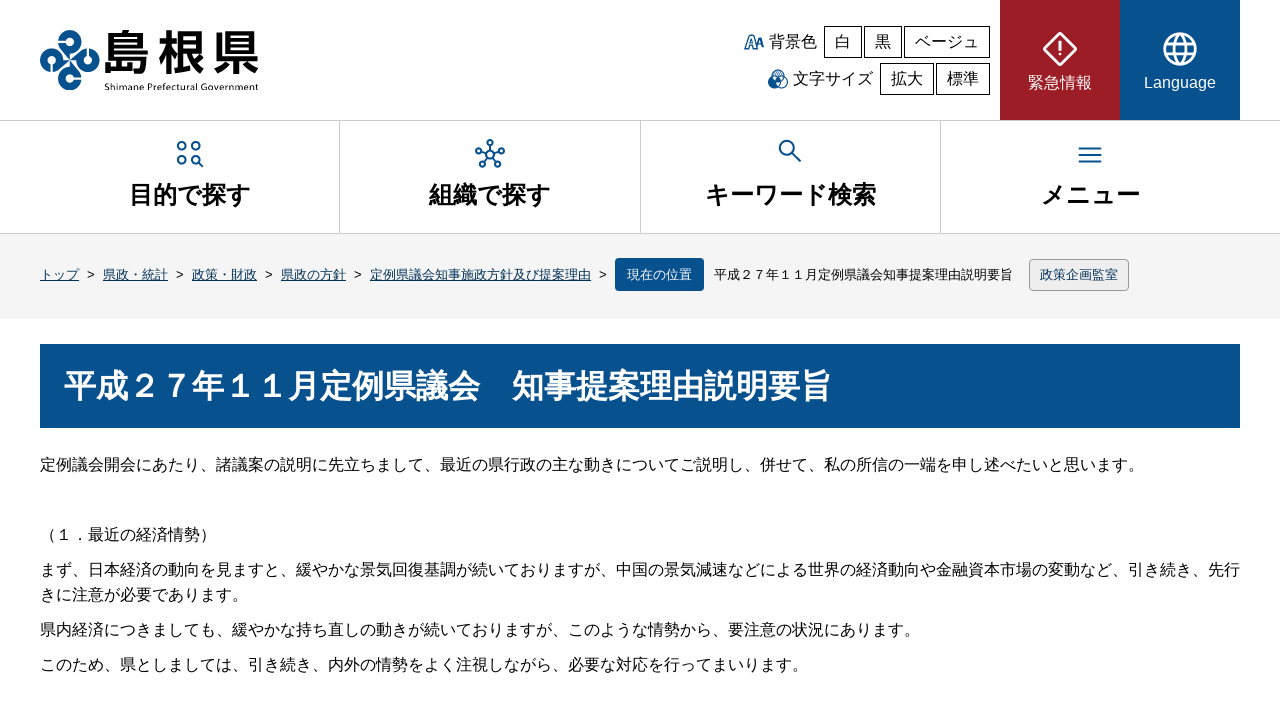

--- FILE ---
content_type: text/html; charset=UTF-8
request_url: https://www1.pref.shimane.lg.jp/admin/seisaku/housin/sesakuhousin/27nen11gatsu.html
body_size: 39068
content:
<!DOCTYPE html><html lang="ja" dir="ltr"><head>
<meta charset="UTF-8">
<meta name="Keywords" content="島根県, 自治体, 行政">
<meta name="description" content="島根県">
<meta name="viewport" content="width=device-width, initial-scale=1.0, minimum-scale=1.0, maximum-scale=2.0, user-scalable=yes">
<title>島根県：平成２７年１１月定例県議会知事提案理由説明要旨（トップ / 県政・統計 / 政策・財政 / 県政の方針 / 定例県議会知事施政方針及び提案理由）</title>
<link rel="icon" href="/images/clarity/shimane-logo.ico" sizes="32x32">
<link rel="icon" href="/images/clarity/shimane-logo.svg" type="image/svg+xml">
<link rel="apple-touch-icon" href="/images/clarity/apple-touch-icon.png">
<link rel="manifest" href="/site.webmanifest">
<link rel="stylesheet" href="/stylesheets/clarity/pc/normalize.css">
<link rel="stylesheet" href="/stylesheets/clarity/pc/style.css" media="all">
<link rel="stylesheet" href="/stylesheets/clarity/pc/style-custom.css" media="all">
<link rel="alternate stylesheet" href="/stylesheets/clarity/pc/black.css" title="black" media="all">
<link rel="alternate stylesheet" href="/stylesheets/clarity/pc/beige.css" title="beige" media="all">
<link rel="stylesheet" href="/stylesheets/clarity/pc/sub.css" media="all">
<link rel="stylesheet" href="/stylesheets/clarity/pc/sub-custom.css" media="all">
<link rel="stylesheet" href="/stylesheets/clarity/shared/chatbot.css" media="all">
<link rel="alternate stylesheet" href="/stylesheets/clarity/pc/sub-black.css" title="black" media="all">
<link rel="alternate stylesheet" href="/stylesheets/clarity/pc/sub-beige.css" title="beige" media="all">

</head>

<body id="top">
  <noscript>
    <p>このサイトではJavaScriptを使用したコンテンツ・機能を提供しています。JavaScriptを有効にするとご利用いただけます。</p>
  </noscript>
  <div id="wrapper">
    <header>
  <div class="header-content-wrapper">
    <div id="skip">
      <p class="skiplink" id="skiplink"><a href="#honbun">本文へ移動</a></p>
    </div>
    <div class="header-content">
      <h1 class="header-logo"><a href="/"><img src="/images/clarity/shimane-header-logo.svg" width="220" height="60" alt="島根県"></a></h1>
      <div class="util">
        <div class="bk-color">
          <p>背景色</p>
          <ul>
            <li><button class="color" aria-label="白背景" aria-pressed="true" onclick="setActiveStyleSheet('style'); return false;">白</button></li>
            <li><button class="color" aria-label="黒背景" aria-pressed="false" onclick="setActiveStyleSheet('black'); return false;">黒</button></li>
            <li><button class="color" aria-label="ベージュ背景" aria-pressed="false" onclick="setActiveStyleSheet('beige'); return false;">ベージュ</button></li>
          </ul>
        </div>
        <div class="char-size">
          <p>文字サイズ</p>
          <ul>
            <li><button id="fontBig" aria-label="文字サイズを拡大" aria-pressed="false">拡大</button></li>
            <li><button id="fontDefault" class="activeOn" aria-label="文字サイズを標準に戻す" aria-pressed="true">標準</button></li>
          </ul>
        </div>
      </div>
      <nav class="hmenu" aria-label="ヘッダーメニュー">
        <ul class="hnavi__lists js-megaMenu">
          <li class="hatt__list_eg">
            <a href="/emergency/"><span><svg xmlns="http://www.w3.org/2000/svg" height="40px" viewBox="0 -960 960 960" width="40px"><path d="M480-73.67q-12.67 0-24.81-4.95-12.14-4.96-22.19-14.05L92.67-433q-9.09-10.05-14.05-22.19-4.95-12.14-4.95-24.81 0-12.67 4.95-25.23 4.96-12.56 14.05-21.77L433-867.33q10.05-9.92 22.19-14.46 12.14-4.54 24.81-4.54 12.67 0 25.23 4.54T527-867.33L867.33-527q9.92 9.21 14.46 21.77 4.54 12.56 4.54 25.23t-4.54 24.81q-4.54 12.14-14.46 22.19L527-92.67q-9.21 9.09-21.77 14.05-12.56 4.95-25.23 4.95Zm0-66.66L819.67-480 480-819.67 140.33-480 480-140.33ZM446.67-440h66.66v-240h-66.66v240ZM480-326.67q13.67 0 23.5-9.83t9.83-23.5q0-13.67-9.83-23.5t-23.5-9.83q-13.67 0-23.5 9.83t-9.83 23.5q0 13.67 9.83 23.5t23.5 9.83ZM480-480Z"></path></svg><span>緊急情報</span></span></a>
          </li>
          <li class="hnavi__list_lg js-megaMenu">
            <button type="button" aria-controls="lg" aria-expanded="false" class="pdmenu"><span><svg xmlns="http://www.w3.org/2000/svg" height="40px" viewBox="0 -960 960 960" width="40px"><path d="M480-80q-83.33 0-156.33-31.5-73-31.5-127.17-85.67-54.17-54.16-85.33-127.5Q80-398 80-481.33 80-565 111.17-637.5q31.16-72.5 85.33-126.67 54.17-54.16 127.17-85Q396.67-880 480-880q83.67 0 156.5 30.83 72.83 30.84 127 85Q817.67-710 848.83-637.5 880-565 880-481.33q0 83.33-31.17 156.66-31.16 73.34-85.33 127.5-54.17 54.17-127 85.67T480-80Zm0-66q32-36 54-80t36-101.33H390.67Q404-272.67 426-227.67T480-146Zm-91.33-13.33q-22.67-36.34-39.17-77.5Q333-278 322-327.33H182.67q35 64 82.83 103.33t123.17 64.67ZM572-160q66.67-21.33 119.5-64.33t85.83-103H638.67Q627-278.67 610.83-237.5 594.67-196.33 572-160ZM158-394h151.33q-3-24.67-3.83-45.5-.83-20.83-.83-41.83 0-23.67 1.16-43.17Q307-544 310-566.67H158q-6.33 22.67-8.83 41.84-2.5 19.16-2.5 43.5 0 24.33 2.5 44.5 2.5 20.16 8.83 42.83Zm219.33 0h206q3.67-27.33 4.84-46.83 1.16-19.5 1.16-40.5 0-20.34-1.16-39.17-1.17-18.83-4.84-46.17h-206q-3.66 27.34-4.83 46.17-1.17 18.83-1.17 39.17 0 21 1.17 40.5t4.83 46.83ZM650-394h152q6.33-22.67 8.83-42.83 2.5-20.17 2.5-44.5 0-24.34-2.5-43.5-2.5-19.17-8.83-41.84H650.67q3 30 4.16 48.84Q656-499 656-481.33q0 21.66-1.5 41.16-1.5 19.5-4.5 46.17Zm-12-239.33h139.33Q745.67-696 692.83-739q-52.83-43-121.5-61.67Q594-765 610.17-724.5 626.33-684 638-633.33Zm-247.33 0h180q-11.34-50-35-96-23.67-46-55.67-83.34-30 30-51 72.34-21 42.33-38.33 107Zm-208 0h140Q333-682 348.83-722.17 364.67-762.33 388-800q-68.67 18.67-120.5 61t-84.83 105.67Z"></path></svg><span>Language</span></span></button>
            <nav id="lg" class="megaMenu pdmenulist" aria-label="Languageのサブメニュー">
              <div class="hnavi-box">
                <ul>
  <li><a href="#" onclick="selectLanguage('en')" title="英語に翻訳する(外部サイト)">English</a></li>
  <li><a href="#" onclick="selectLanguage('zh')" title="中国語・簡体字に翻訳する(外部サイト)">中文（简体字）</a></li>
  <li><a href="#" onclick="selectLanguage('zhb')" title="中国語・繁体字に翻訳する(外部サイト)">中文（繁體字）</a></li>
  <li><a href="#" onclick="selectLanguage('ko')" title="韓国語に翻訳する(外部サイト)">한글</a></li>
  <li><a href="#" onclick="selectLanguage('pt')" title="ポルトガル語に翻訳する(外部サイト)">Português</a></li>
  <li><a href="#" onclick="selectLanguage('vi')" title="ベトナム語に翻訳する(外部サイト)">Tiếng Việt</a></li>
  <li><a href="#" onclick="selectLanguage('tl')" title="タガログ語に翻訳する(外部サイト)">Tagalog</a></li>
  <li><a href="#" onclick="selectLanguage('id')" title="インドネシア語に翻訳する(外部サイト)">Bahasa Indonesia</a></li>
  <li><a href="#" onclick="selectLanguage('ne')" title="ネパール語に翻訳する(外部サイト)">नेपाली भाषा</a></li>
  <li><a href="#" onclick="selectLanguage('my')" title="ビルマ語に翻訳する(外部サイト)">မြန်မာဘာသာစကား</a></li>
</ul>
<p><a href="https://www.sic-info.org/support/consultation/go-en_shimane/">多言語相談Go-enしまね（ワンストップ型相談窓口・しまね国際センター）【外部サイト】</a></p>
              </div>
            </nav>
          </li>
        </ul>
      </nav><!-- end hmenu -->
    </div><!-- end header-content -->
  </div><!-- end header-content-wrapper -->
  <nav class="gnavi__wrap" aria-label="グローバルメニュー">
    <ul class="gnavi__lists">
      <li class="gnavi__list js-megaMenu">
        <button type="button" aria-controls="purpose" aria-expanded="false" class="pdmenu"><span><svg xmlns="http://www.w3.org/2000/svg" height="30px" viewBox="0 -960 960 960" width="30px"><path d="m868.67-44.67-121-120q-18 12.34-39.37 18.5Q686.93-140 664-140q-64.07 0-109.7-45.63-45.63-45.63-45.63-109.7 0-64.35 45.63-110.18 45.63-45.82 109.7-45.82 64.35 0 110.18 45.82Q820-359.68 820-295.33q0 23-6.67 44.16Q806.67-230 795-212L915.33-91.33l-46.66 46.66Zm-654-94.66q-64.08 0-109.71-45.63-45.63-45.63-45.63-109.71 0-65.33 45.63-111 45.63-45.66 109.71-45.66 65.33 0 111 45.66 45.66 45.67 45.66 111 0 64.08-45.66 109.71-45.67 45.63-111 45.63Zm0-66.67q37.66 0 63.83-26.05 26.17-26.04 26.17-62.62 0-37.66-26.17-63.83t-63.83-26.17q-36.58 0-62.62 26.17Q126-332.33 126-294.67q0 36.58 26.05 62.62Q178.09-206 214.67-206Zm448.66 0q37.67 0 63.84-26.05 26.16-26.04 26.16-62.62 0-37.66-26.16-63.83-26.17-26.17-63.84-26.17-36.57 0-62.62 26.17-26.04 26.17-26.04 63.83 0 36.58 26.04 62.62Q626.76-206 663.33-206ZM214.67-588q-64.08 0-109.71-45.63-45.63-45.63-45.63-109.7 0-65.34 45.63-111Q150.59-900 214.67-900q65.33 0 111 45.67 45.66 45.66 45.66 111 0 64.07-45.66 109.7Q280-588 214.67-588Zm448.66 0q-64.07 0-109.7-45.63Q508-679.26 508-743.33q0-65.34 45.63-111Q599.26-900 663.33-900q65.34 0 111 45.67 45.67 45.66 45.67 111 0 64.07-45.67 109.7-45.66 45.63-111 45.63Zm-448.66-66.67q37.66 0 63.83-26.04 26.17-26.05 26.17-62.62 0-37.67-26.17-63.84-26.17-26.16-63.83-26.16-36.58 0-62.62 26.16Q126-781 126-743.33q0 36.57 26.05 62.62 26.04 26.04 62.62 26.04Zm448.66 0q37.67 0 63.84-26.04 26.16-26.05 26.16-62.62 0-37.67-26.16-63.84-26.17-26.16-63.84-26.16-36.57 0-62.62 26.16-26.04 26.17-26.04 63.84 0 36.57 26.04 62.62 26.05 26.04 62.62 26.04Zm-448 359.34Zm0-448.67ZM664-744Z"></path></svg><span>目的で探す</span></span></button>
        <nav id="purpose" class="megaMenu pdmenulist" aria-label="目的で探すのサブメニュー">
          <ul>
  <li><a href="/bousai_info/">防災・安全</a></li>
  <li><a href="/tourism/">観光</a></li>
  <li><a href="/education/">子育て・教育</a></li>
  <li><a href="/medical/">医療・福祉</a></li>
  <li><a href="/life/">くらし</a></li>
  <li><a href="/industry/">しごと・産業</a></li>
  <li><a href="/infra/">環境・県土づくり</a></li>
  <li><a href="/admin/">県政・統計</a></li>
</ul>

        </nav>
      </li>
      <li class="gnavi__list js-megaMenu">
        <a href="/section.html" class="pdmenu">
          <span><svg xmlns="http://www.w3.org/2000/svg" height="30px" viewBox="0 -960 960 960" width="30px"><path d="M236-40q-48.33 0-82.17-33.83Q120-107.67 120-156t33.83-82.17Q187.67-272 236-272q14 0 25 2.67 11 2.66 22 7.66L358.67-356q-22-25.67-32.34-58.33-10.33-32.67-5-67l-107.66-36.34q-15.67 25-40.67 39.34Q148-464 116-464q-48.33 0-82.17-33.83Q0-531.67 0-580t33.83-82.17Q67.67-696 116-696t82.17 33.83Q232-628.33 232-580v5.33l108.33 37.34q18.67-33.34 46.84-53Q415.33-610 450-617v-115q-39-11-62.5-42.83Q364-806.67 364-844q0-48.33 33.83-82.17Q431.67-960 480-960t82.17 33.83Q596-892.33 596-844q0 37.33-24 69.17Q548-743 510-732v115q34.67 7 63.17 26.67 28.5 19.66 47.16 53L728-574.67V-580q0-48.33 33.83-82.17Q795.67-696 844-696t82.17 33.83Q960-628.33 960-580t-33.83 82.17Q892.33-464 844-464q-32 0-57.5-14.33-25.5-14.34-40.17-39.34l-107.66 36.34Q644-447 634-414.5T601.33-356L677-262q11-5 22-7.5t24.71-2.5q48.96 0 82.62 33.83Q840-204.33 840-156t-33.83 82.17Q772.33-40 724-40t-82.17-33.83Q608-107.67 608-156q0-20 5.83-36.83 5.84-16.84 16.17-31.84L554.33-319q-35.08 19-74.87 19-39.79 0-74.79-19L330-224q10.33 15 16.17 31.5Q352-176 352-156q0 48.33-33.83 82.17Q284.33-40 236-40ZM116.02-530.67q20.98 0 35.15-14.19 14.16-14.19 14.16-35.16 0-20.98-14.19-35.15-14.19-14.16-35.16-14.16-20.98 0-35.15 14.19-14.16 14.19-14.16 35.16 0 20.98 14.19 35.15 14.19 14.16 35.16 14.16Zm120 424q20.98 0 35.15-14.19 14.16-14.19 14.16-35.16 0-20.98-14.19-35.15-14.19-14.16-35.16-14.16-20.98 0-35.15 14.19-14.16 14.19-14.16 35.16 0 20.98 14.19 35.15 14.19 14.16 35.16 14.16Zm244-688q20.98 0 35.15-14.19 14.16-14.19 14.16-35.16 0-20.98-14.19-35.15-14.19-14.16-35.16-14.16-20.98 0-35.15 14.19-14.16 14.19-14.16 35.16 0 20.98 14.19 35.15 14.19 14.16 35.16 14.16Zm.31 428q39 0 66-27.33t27-66.33q0-39-27.06-66-27.07-27-66.27-27-38.67 0-66 27.06-27.33 27.07-27.33 66.27 0 38.67 27.33 66t66.33 27.33Zm243.69 260q20.98 0 35.15-14.19 14.16-14.19 14.16-35.16 0-20.98-14.19-35.15-14.19-14.16-35.16-14.16-20.98 0-35.15 14.19-14.16 14.19-14.16 35.16 0 20.98 14.19 35.15 14.19 14.16 35.16 14.16Zm120-424q20.98 0 35.15-14.19 14.16-14.19 14.16-35.16 0-20.98-14.19-35.15-14.19-14.16-35.16-14.16-20.98 0-35.15 14.19-14.16 14.19-14.16 35.16 0 20.98 14.19 35.15 14.19 14.16 35.16 14.16ZM480-844ZM116-580Zm364 120Zm364-120ZM236-156Zm488 0Z"></path></svg><span>組織で探す</span></span>
        </a>
      </li>
      <li class="gnavi__keyword js-megaMenu">
        <button type="button" aria-controls="keyword" aria-expanded="false" class="pdmenu"><span><svg xmlns="http://www.w3.org/2000/svg" height="30px" viewBox="0 -960 960 960" width="30px"><path d="M792-120.67 532.67-380q-30 25.33-69.64 39.67Q423.39-326 378.67-326q-108.44 0-183.56-75.17Q120-476.33 120-583.33t75.17-182.17q75.16-75.17 182.5-75.17 107.33 0 182.16 75.17 74.84 75.17 74.84 182.27 0 43.23-14 82.9-14 39.66-40.67 73l260 258.66-48 48Zm-414-272q79.17 0 134.58-55.83Q568-504.33 568-583.33q0-79-55.42-134.84Q457.17-774 378-774q-79.72 0-135.53 55.83-55.8 55.84-55.8 134.84t55.8 134.83q55.81 55.83 135.53 55.83Z"></path></svg><span>キーワード検索</span></span></button>
        <div id="keyword" class="megaMenu pdmenulist" aria-labelledby="keyword-label">
          <h2 id="keyword-label">キーワードを入力して検索</h2>
          <div class="keyword-box">
            <div id="top_search_keyword">
              <form action="/search.html" class="example" role="search" id="cse-search-box" name="cse-search-box">
                <label for="keyword-seach">キーワード検索</label>
                <input type="text" id="keyword-seach" placeholder="検索.." name="q">
                <button type="submit" aria-label="検索">検索</button>
              </form>
                <script src="https://www.google.com/coop/cse/brand?form=cse-search-box"></script>
            </div>
          </div>
        </div>
      </li>
      <li class="gnavi__list js-megaMenu">
        <button type="button" aria-controls="menu" aria-expanded="false" class="pdmenu"><span><svg xmlns="http://www.w3.org/2000/svg" height="30px" viewBox="0 -960 960 960" width="30px"><path d="M120-240v-66.67h720V-240H120Zm0-206.67v-66.66h720v66.66H120Zm0-206.66V-720h720v66.67H120Z"></path></svg><span>メニュー</span></span></button>
        <nav id="menu" class="megaMenu pdmenulist" aria-label="メニューのサブメニュー">
          <ul>
  <li><a href="/sitemap.html">サイトマップ</a></li>
  <li><a href="/phone_top.html">県機関の電話番号一覧</a></li>
  <li><a href="/sodan.html">相談窓口を探す</a></li>
</ul>

        </nav>
      </li>
    </ul>
  </nav><!-- end nav -->
</header><!-- end header -->

    <div id="crumbs">
  <ul>
      <li><a href="/">トップ</a></li>
      <li>&nbsp;&gt;&nbsp;</li>
      <li><a href="/admin/">県政・統計</a></li>
      <li>&nbsp;&gt;&nbsp;</li>
      <li><a href="/admin/seisaku/">政策・財政</a></li>
      <li>&nbsp;&gt;&nbsp;</li>
      <li><a href="/admin/seisaku/housin/">県政の方針</a></li>
      <li>&nbsp;&gt;&nbsp;</li>
      <li><a href="/admin/seisaku/housin/sesakuhousin/">定例県議会知事施政方針及び提案理由</a></li>
      <li>&nbsp;&gt;&nbsp;</li>
      <li><span>現在の位置</span>平成２７年１１月定例県議会知事提案理由説明要旨</li>
      <li class="section">
        <span>
        <a href="/seisaku/">政策企画監室</a>
        </span>
      </li>
  </ul>
</div>

    <div id="honbun" class="container sub">
      <main>
          <!-- begin_content -->
<div id="page-content">
    <div class="susanoo-editable-field">
<h1>平成２７年１１月定例県議<span style="letter-spacing:1em">会</span>知事提案理由説明要旨</h1>
<div>
<p>定例議会開会にあたり、諸議案の説明に先立ちまして、最近の県行政の主な動きについてご説明し、併せて、私の所信の一端を申し述べたいと思います。</p>
<p>&nbsp;</p>
<p>（１．最近の経済情勢）</p>
<p>まず、日本経済の動向を見ますと、緩やかな景気回復基調が続いておりますが、中国の景気減速などによる世界の経済動向や金融資本市場の変動など、引き続き、先行きに注意が必要であります。</p>
<p>県内経済につきましても、緩やかな持ち直しの動きが続いておりますが、このような情勢から、要注意の状況にあります。</p>
<p>
<span>このため、県としましては、引き続き、内外の情勢をよく注視しながら、必要な対応を行ってまいります。</span>
</p>
<p>&nbsp;</p>
</div>
<div>
<p>（２．地方創生に向けた「総合戦略」）</p>
<p>次に、島根の地方創生を目指す「総合戦略」につきましては、県議会、市町村、経済界や地域活動をされている方々などのご意見をお聞きしながら作成作業を進め、先月、決定したところであります。</p>
<p>2040年までに合計特殊出生率2.07の実現と社会移動の均衡を目指し、県民の総力を結集して、「子育てしやすく活力ある地方の先進県しまね」の実現に向け、全力で取り組んでまいります。</p>
<p>&nbsp;</p>
<p>また、県政運営上の指針となる「島根総合発展計画」につきましては、第２次実施計画が今年度末に終了するため、来年度から４年間の第３次実施計画を今年度内に策定することとしており、「総合戦略」に盛り込んだ新しい取組みなども踏まえて、今後、作成作業を進めてまいります。</p>
<p>
<span>来月下旬に総合開発審議会で議論を始めていただくこととしております。</span>
</p>
<p>　</p>
</div>
<div></div>
<div>
<p>（３．産業振興）</p>
<p>次に、産業振興について申し上げます。</p>
<p style="margin-left:40px">&nbsp;</p>
<p>(1)まず、観光につきましては、今年は、９月下旬のシルバーウィークが６年ぶりに５連休となったこともあり、昨年を大幅に上回る観光客に島根にお出でいただいております。</p>
<p>特に、国宝に指定された松江城では、９月の入場者数は、前年比、６割増となっております。</p>
<p>&nbsp;</p>
<p>(2)国際観光につきましては、韓国からの団体ツアーの増加などにより、今年上期の外国人宿泊客数は前年に比べ６割以上増加しております。</p>
<p>下期におきましても、香港から米子空港へのチャーター便が運航されるなど、外国人観光客の増加が見込まれますので、引き続き、誘客を強化してまいります。</p>
<p>また、官民が一体となって観光地と地域資源の一体的なブランド開発を推進する「山陰版ＤＭＯ（観光地づくり組織）」を来年４月に設立するべく、鳥取県と協議を行っております。</p>
<p>&nbsp;</p>
<p>(3)石見地域では、今年上期の観光入込客数は、前年比、ほぼ横ばいとなっております。</p>
<p>今後、冬の対策として、スキーと温泉、地元の食材を活かしたご当地鍋などをＰＲし、誘客を進めてまいります。</p>
<p style="margin-left:17.2pt">&nbsp;</p>
</div>
<div>
<p>(4)隠岐地域につきましては、隠岐世界ジオパーク活用推進検討会議の提言を踏まえ、観光振興などの隠岐全体の構想を策定する作業を行っております。</p>
<p>このほど、世界ジオパークの活動がユネスコの正式な事業となり、世界的な認知度の向上も期待されるところであり、隠岐の４町村などと一緒になって、効果的な施策の実現に取り組んでまいります。</p>
<p>&nbsp;</p>
<p>(5)ＩＴ産業の振興につきましては、「しまねソフト研究開発センター」が先月、オープンしました。</p>
<p>近年、世界的に様々な産業分野でインターネットなどを介するデータの高度利用が急拡大していることから、このセンターにおいて、Ｒｕｂｙでプログラムの省電力化と高速化を同時に実現する技術の開発や、ビッグデータ解析技術の県内ＩＴ企業への普及などを進めることにより、競争力強化や、県外企業の誘致を図ってまいります。</p>
<p>&nbsp;</p>
<p>また、Ｒｕｂｙを活用して新たな商品・サービスを展開している優れたビジネス事例を表彰する第１回目の「Ｒｕｂｙｂｉｚグランプリ」につきましては、国内外の30社から応募があり、来月17日に東京で表彰式を開催いたします。</p>
<p>&nbsp;</p>
<p>県内ＩＴ企業が、Ｒｕｂｙの活用によりビジネスを島根から世界に大きく展開して、新たな市場の獲得・拡大を進め、県内のＩＴ産業の集積をさらに進めてまいります。</p>
<p>&nbsp;</p>
<p>(6)企業誘致につきましては、今年度は現在までで20件の立地が決まりました。この中には県内進出企業の大規模な増設もあり、新規雇用が約720人増加することとなりました。</p>
<p>上半期の実績としては、件数及び新規雇用計画数ともに過去最高となりました。</p>
<p>&nbsp;</p>
<p>このうち、県外からのＩＴ企業の進出につきましては、今年度、６件の認定を行いました。</p>
<p>昨年頃から、浜田市、益田市、大田市、津和野町など、県西部でもＩＴ企業の立地が進み、県全域での集積に向けて広がりを見せており、この動きをさらに推進してまいります。</p>
<p>　</p>
</div>
<div>
<p>（４．ＴＰＰへの対応）</p>
<p>次に、ＴＰＰへの対応について申し上げます。</p>
<p>&nbsp;</p>
<p>島根の重要な産業である農林水産業では、多くの生産者の方々が、ＴＰＰが経営に及ぼす影響について不安を抱いておられます。</p>
<p>&nbsp;</p>
<p>これに対して、政府は対策本部を設置し、総合的な対策をとるべく、鋭意、検討を行っているところであります。</p>
<p>&nbsp;</p>
<p>先週は、県議会議長とともに、国への重点要望において、米、牛肉、豚肉など、大きな影響が懸念される農林水産品について、政府において万全の対策を講じるよう要望してまいりました。</p>
<p>&nbsp;</p>
<p>県としましては、引き続き、政府の対策の検討状況などをよく注視しながら、県議会や関係者の方々と一緒になって、政府に対して必要な働きかけを行っていく考えであります。</p>
<p>　</p>
</div>
<div>
<p>（５．中山間地域対策と定住対策）</p>
<p>次に、中山間地域対策と定住対策について申し上げます。</p>
<p>&nbsp;</p>
<p>(1)中山間地域対策につきましては、買い物、金融、医療等の日常生活に必要な機能・サービスの維持・強化を図るため、住民主体の議論を踏まえ、市町村と一緒になって「小さな拠点づくり」を進めます。</p>
<p>&nbsp;</p>
<p>(2)定住対策につきましては、Ｕ・Ｉターン希望者に対して、ふるさと島根定住財団、市町村、関係機関、県が一丸となり、受け入れ態勢の強化と、求人情報の掘り起しなどを進めてまいります。</p>
<p>　</p>
</div>
<div></div>
<div>
<p>（６．社会基盤の整備）</p>
<p>次に、社会インフラ整備について申し上げます。</p>
<p style="margin-left:17.2pt">&nbsp;</p>
<p>(1)山陰道の未事業化区間のうち「福光・浅利間」につきましては、新規事業化に向け９月に都市計画決定を致しました。</p>
<p>この区間の来年度の新規事業化と、残る未事業化区間の早期事業化を、引き続き、国に強く要望してまいります。</p>
<p>&nbsp;</p>
<p>また、事業中の区間につきましては、先日、三隅益田道路の起工式が行われるなど、着実に事業が進んでおります。</p>
<p>&nbsp;</p>
<p>加えて、国土交通省は、「朝山・大田間」については、諸手続きをスピードアップさせることにより開通時期を早めることが可能である旨の考えを示されました。</p>
<p>これを受け、この区間を含む全ての事業区間の早期完成を図るべく、先月、国、県、沿線の市などをメンバーとする「島根県山陰道会議」を設置しました。</p>
<p>この会議において、事業進捗を加速するための取組みを進め、引き続き、全線の早期開通を国に働きかけてまいります。</p>
<p>&nbsp;</p>
<p>(2)萩・石見空港の東京便につきましては、これまでの地元協議会と一体となった利用促進の取組みの成果について、来月、外部有識者による国土交通省の懇談会で評価を受けることとなっております。来年春以降も２便運航の継続が認められるよう取り組んでまいります。</p>
<p>&nbsp;</p>
<p>(3)三江線につきましては、先月、ＪＲ西日本から島根県、広島県及び沿線６市町に対し、「利用者のニーズに合致した持続可能な地域公共交通の構築に向けた検討に入りたい」という趣旨の説明がありました。</p>
<p>&nbsp;</p>
<p>これを受け、先般、沿線６市町の首長・議長の方々が集まり、６市町が共通認識のもとでこの問題に取り組んでいくことを確認されました。</p>
<p>そして、今週27日に、首長・議長の方々が揃ってＪＲ西日本本社を訪問し、社長の考えを直接聞いたうえで、改めて６市町の今後の対応について協議する、という当面の方針を決定されました。</p>
<p>&nbsp;</p>
<p>従いまして、県としましては、今後、沿線市町の首長の方々の意向をよくお聞きした上で、適切な対応をしていく考えであります。</p>
<p>先週の重点要望の際に、県選出の国会議員の方々に、こうした状況について説明したところであります。</p>
<p>　</p>
</div>
<div>
<p>（７．結婚支援の充実）</p>
<p>次に、県内で結婚し、子どもを産み育てる若い人たちが増えるようにするためには、結婚支援が重要であります。</p>
<p>&nbsp;</p>
<p>結婚相談ボランティア「はっぴぃこーでぃねーたー」と連携し、総合的な結婚支援を行う「しまね縁結びサポートセンター」につきましては、今月27日に松江センターを「タウンプラザしまね」内に、１月に浜田センターを「いわみーる」内にそれぞれ開設することとしております。</p>
<p>　</p>
</div>
<div>
<p>（８．原発の安全・防災対策）</p>
<p>次に、原発の安全・防災対策について申し上げます。</p>
<p>&nbsp;</p>
<p>(1)島根原発１号機につきましては、中国電力は、廃止措置計画の認可申請に向け準備中としておりますが、申請の時期は、まだ明らかではありません。</p>
<p>&nbsp;</p>
<p>(2)２号機につきましては、先月、原子力規制委員会が宍道断層に関する現地調査を行うなど、適合性確認審査が継続されており、中国電力は、審査で指摘のあった事項について必要な対応を行っている状況にあります。</p>
<p>&nbsp;</p>
<p>(3)中国電力から調査結果の報告があった、低レベル放射性廃棄物のモルタル充填に用いる流量計問題につきましては、先週、県安全対策協議会及び原子力安全顧問会議を開催しまして、県民の方々や関係自治体、専門家などからご意見をお聴きしたところであります。</p>
<p>&nbsp;</p>
<p>引き続き、原子力規制委員会の対応や、中国電力の再発防止対策の実施状況などを踏まえ、適切に対応してまいります。</p>
<p>&nbsp;</p>
<p>(4)次に、原発の防災対策につきましては、先月、島根・鳥取両県及び島根原発の立地市及び周辺市が連携して「原子力防災訓練」を実施しました。</p>
<p>県としましては、こうした訓練を繰り返し行い、防災対策の実効性を高めてまいります。</p>
<p>　</p>
</div>
<div>
<p>（９．防犯・交通安全対策）</p>
<p>次に、防犯・交通安全対策について申し上げます。</p>
<p>&nbsp;</p>
<p>県内では、高齢者を中心とする特殊詐欺被害が後を絶たない状況にあるほか、年末に向けて、金融機関を狙った強盗など凶悪事件の発生や、路面の凍結・飲酒機会の増加などによる交通事故が懸念されます。</p>
<p>&nbsp;</p>
<p>こうした犯罪被害や事故を抑制するため、関係機関、民間団体等と連携して官民一体となった対策を講じてまいります。</p>
<p>　</p>
</div>
<div>
<p>（10．参議院選挙制度への合区導入）</p>
<p>次に、参議院選挙制度への合区導入について申し上げます。</p>
<p>&nbsp;</p>
<p>合区が導入されますと、合区された２つの県の間で意見が異なった場合、参議院においてそれぞれの県単位での民意を伝えることが難しくなり、合区された県とされない県との間で新たな不公平が生じることとなります。</p>
<p>&nbsp;</p>
<p>こうした不公平が生じることのないよう、都道府県単位の各選挙区に必要な定数を配分する仕組みを法律により明確に定めるべきではないか、と考えており、先月、全国知事会の研究会において定数配分の試案をお示し致しました。</p>
<p>&nbsp;</p>
<p>今後、選挙制度の見直しに向けた働きかけを、国会議員の方々と一緒になって行ってまいります。</p>
<p>　</p>
</div>
<div>
<p>（11．県庁内における勤務環境の改善）</p>
<p>次に、県庁内における勤務環境の改善について申し上げます。</p>
<p>&nbsp;</p>
<p>このところ、県職員の時間外勤務が全般的に増加し、健康への配慮が必要な職員も増えております。</p>
<p>&nbsp;</p>
<p>県政の様々な課題等に対応していくため、私が先頭に立って、職員一人ひとりが健康で、いきいきと働きやすい職場をつくり、職員とともに、課題解決に向けて全力で取り組んでまいります。</p>
<p>先般、こうした趣旨のメッセージを私から職員に対して発出したところであります。</p>
<p>　</p>
</div>
<div>
<p>（12．その他の動き）</p>
<p>次に、これまで申し述べてまいりました分野以外においても、いろいろな動きがありますので、若干、ご報告申し上げたいと存じます。</p>
<p>&nbsp;</p>
<p>
<span>(1)島根県芸術文化センター「グラントワ」は、先月、開館10周年を迎えました。</span>
</p>
<p>石見地域の芸術文化の拠点として、県内外から多くの皆様にご利用いただき、開館以来の入館者は、360万人になっております。</p>
<p>今後も、地域の方々と一体となって、芸術文化の振興に取り組んでまいります。</p>
<p>&nbsp;</p>
<p>
<span>(2)宍道湖と中海がラムサール条約湿地に登録されてから、今月で10周年を迎えました。</span>
</p>
<p>この登録を契機として、自然に親しむ学習会や清掃活動、水質の保全と資源の活用などが活発に行われております。</p>
<p>今後も、この２つの汽水湖の豊かな恵みを将来にわたり継承するため、国、鳥取県、関係市とも連携しながら取り組んでまいります。</p>
<p>&nbsp;</p>
<p>
<span>(3)今年は終戦から70年の節目の年であります。</span>
</p>
<p>先月は松江市で開催されました、原爆の犠牲となられた方々を慰霊する式典に出席いたしました。</p>
<p>また、今月10日には、沖縄で戦死された島根県出身の方々を追悼する式典に、県議会副議長とともに出席してまいりました。</p>
<p>&nbsp;</p>
<p>今日の平和で豊かな社会を守るよう不断の努力をし、これからも島根の発展、そして日本の発展のため、県民を挙げて取り組んでいく決意を新たにしたところであります。</p>
<p>&nbsp;</p>
<p>
<span>(4)災害時に高齢者や障がい者の方々を支援する福祉専門職を被災地に派遣するため、島根県社会福祉協議会など県内の福祉関係13団体が参加する「しまね災害福祉広域支援ネットワーク」がこのたび立ち上がりました。</span>
</p>
<p>これを受けまして、県及び島根県社会福祉協議会、市町村との間で協定を締結しました。</p>
<p>県では、今後、このネットワークとも協力しながら、災害時の被災者の健康管理などに努めてまいります。</p>
<p>&nbsp;</p>
<p>
<span>(5)高校生を対象にした「食の縁結び甲子園」中国・四国大会を先月、開催いたしました。</span>
</p>
<p>松江養護学校、益田翔陽高等学校の県内２チームを含めて10チームが出場し、高校生の創造力があふれる「地域を元気にする」縁結びランチを披露していただきました。</p>
<p style="margin-left:17.2pt">&nbsp;</p>
<p>
<span>来年度は、全国からブロック別の代表に島根に集まってもらい、島根の食を全国にＰＲする場と致します。</span>
</p>
<p>　</p>
</div>
<div>
<p>（13．若者の活躍）</p>
<p>和歌山で開催された今年の国民体育大会では、カヌーの少年女子カヤックシングルで出雲農林高校の原綾海さんが２種目で優勝し、陸上競技の成年女子400メートルでは青山聖佳さんが優勝し、水泳の少年男子高飛込みでは松徳学院高校の須山晴貴さんが優勝しました。</p>
<p>&nbsp;</p>
<p>こうした若者の活躍は県民に大きな喜びと感動を与えてくれるものであります。</p>
<p>今後も、島根の若者たちが大いに活躍することを期待しております。</p>
<p>　</p>
</div>
<div>
<p>（14．提出議案）</p>
<p>さて、今回提出いたしました議案は、一般会計補正予算案のほか、予算案１件、条例案９件、一般事件案７件の計18件であります。</p>
<p>&nbsp;</p>
<p>これら議案の詳細につきましては、この後、副知事から説明させることと致します。</p>
<p>何とぞ宜しくご審議のほど、お願い申し上げまして、私からの説明を終了いたします。</p>
<p>　</p>
</div>
<div class="editable-content"></div>

</div>

</div><!-- end page-content -->
<!-- end_content -->

        <section class="shimane-org"><!-- 組織情報 -->
  <h3>お問い合わせ先</h3>
  <address>
      <p class="lead">政策企画監室</p>
      <div><p>〒690-8501　島根県松江市殿町１番地
<br>島根県　政策企画監室
<br>電話：0852-22-6063
<br>FAX：0852-22-6034
<br>Eメール：seisaku-kikaku@pref.shimane.lg.jp</p></div>
  </address>
</section>
<div class="shimane-ad">
  <div class="shimane-ad-box-wrapper">
    <p class="shimane-ad-title">企業広告</p>
    <div class="shimane-ad-box">
      <ul id="shimane-ad-list">
      </ul>
    </div>
    <p class="shimane-ad-contact"><a href="/admin/seisaku/keikaku/koukoku/ad1.html">広告掲載について</a></p>
  </div>
</div>

      </main>
    </div><!-- end main -->
    <footer>
  <div class="pagetop">
    <a href="#top">ページの先頭へ戻る</a>
  </div>
  <div class="fmenu-wrapper">
    <div class="fmenu">
      <ul>
        <li><a href="/privacy.html">個人情報の取り扱い</a></li>
        <li><a href="/cl.html">著作権・リンク等</a></li>
        <li><a href="/ac.html">アクセシビリティ</a></li>
        <li><a href="/smp.html">ソーシャルメディア利用指針</a></li>
      </ul>
    </div>
  </div>
  <div class="footer-content-wrapper">
    <div class="footer-content">
      <p class="footer-logo"><img src="/images/clarity/shimane-footer-logo.svg" width="220" height="60" alt="島根県"></p>
      <address>
        <p>法人番号　1000020320005<br>
        住所　〒690-8501 島根県松江市殿町1番地<br>
        電話　0852-22-5111（代表）</p>
        <ul>
          <li><a class="map" href="/annai.html">県庁へのアクセス</a></li>
          <li><a class="mail" href="mailto:webmaster@pref.shimane.lg.jp">メールでのお問い合わせ</a></li>
        </ul>
      </address>
    </div>
  </div>
  <div class="copyright">
    <p>Copyright © Shimane Prefectural Government. All Rights Reserved.</p>
  </div>
</footer><!-- end footer -->
  </div>
  <script src="/javascripts/clarity/jquery-3.7.1.min.js"></script>
<script src="/javascripts/clarity/pd.js"></script>
<script src="/javascripts/clarity/styleswitcher.js"></script>
<script src="/javascripts/clarity/script-common.js"></script>

<script src="/javascripts/banner.js"></script>
<script src="/javascripts/clarity/utilities.js"></script>
<!-- Global site tag (gtag.js) - Google Analytics -->
<script async="" src="https://www.googletagmanager.com/gtag/js?id=UA-1590645-1"></script>
<script>
  window.dataLayer = window.dataLayer || [];
  function gtag(){dataLayer.push(arguments);}
  gtag('js', new Date());

  gtag('config', 'UA-1590645-1');
</script>
<!-- Google Tag Manager -->
<script>(function(w,d,s,l,i){w[l]=w[l]||[];w[l].push({'gtm.start':
new Date().getTime(),event:'gtm.js'});var f=d.getElementsByTagName(s)[0],
j=d.createElement(s),dl=l!='dataLayer'?'&l='+l:'';j.async=true;j.src=
'https://www.googletagmanager.com/gtm.js?id='+i+dl;f.parentNode.insertBefore(j,f);
})(window,document,'script','dataLayer','GTM-K8T7BV9');</script>
<!-- End Google Tag Manager -->



<script type="text/javascript" src="/_Incapsula_Resource?SWJIYLWA=719d34d31c8e3a6e6fffd425f7e032f3&ns=1&cb=1005062285" async></script></body></html>

--- FILE ---
content_type: text/css
request_url: https://www1.pref.shimane.lg.jp/stylesheets/clarity/pc/black.css
body_size: 7665
content:
@charset "UTF-8";

/*  ##################################
     黒背景用基本CSS
  ################################## */

/*  ##################################
     CSS INITIAL SETTINGS
  ################################## */

body {
  background: #000000;
}

a:link,
a:hover,
a:visited {
  color: #ffffff;
}

p {
  color: #ffffff;
}


h3,
h5,
h6 {
  color: #ffffff;
}

.header-logo a img {
  filter: invert(100%) sepia(0%) saturate(0%) hue-rotate(340deg) brightness(104%) contrast(101%);
}

.bk-color p {
  color:#ffffff;
}

.bk-color p:before {
  background-image: url('data:image/svg+xml;utf-8,<svg fill="%23ffffff" xmlns="http://www.w3.org/2000/svg" xmlns:xlink="http://www.w3.org/1999/xlink" version="1.1" x="0px" y="0px" viewBox="0 0 512 512" style="width: 20px; height: 20px; opacity: 1;" xml:space="preserve"><path class="st0" d="M452.541,158.968c-2.94-11.578-13.36-19.668-25.301-19.668h-34.762c-11.29,0-21.301,7.246-24.813,17.981 l-43.823,133.898l-44.716-175.683c-7.445-29.231-33.719-49.661-63.894-49.661h-42.966c-28.582,0-53.764,18.255-62.656,45.417 L14.442,402.027L0,446.165h46.434h59.66h24.4l7.591-23.184l22.304-68.165h39.171l16.799,65.99l6.456,25.358h26.162h71.012h43.304 l-10.682-41.963l-7.654-30.056l18.166-55.503h72.605l18.81,73.91H512L452.541,158.968z M248.977,412.505l-23.25-91.349H135.99 l-29.896,91.349h-59.66l95.163-290.776c4.346-13.266,16.714-22.233,30.668-22.233h42.966c14.757,0,27.632,10.007,31.272,24.303 l73.485,288.706H248.977z M373.791,286.056l26.948-82.346h5.732l20.964,82.346H373.791z"/><path class="st0" d="M172.718,165.636l-42.123,128.713h18.576h83.624L200.03,165.636H172.718z M167.741,267.419l17.106-52.272 l13.306,52.272H167.741z"/></svg>');
}

.bk-color ul li .color {
  border: 1px solid #ffffff;
  color: #ffffff;
}

.bk-color ul li .color:hover {
  background: #ffffff;
  border: 1px solid #ffffff;
  color: #000000;
}

.char-size p:before {
  background-image: url('data:image/svg+xml;utf-8,<svg fill="%23ffffff" xmlns="http://www.w3.org/2000/svg" xmlns:xlink="http://www.w3.org/1999/xlink" version="1.1" x="0px" y="0px" viewBox="0 0 512 512" style="width: 20px; height: 20px; opacity: 1;" xml:space="preserve"><path class="st0" d="M423.633,185.47l0.07-0.78l-0.442-0.203c0.053-1.726,0.23-3.391,0.23-5.126 c0-92.494-74.98-167.5-167.491-167.5c-92.494,0-167.508,75.006-167.508,167.5c0,1.762,0.177,3.4,0.23,5.126l-0.425,0.203 l0.089,0.78C35.914,213.777,0,268.853,0,332.63c0,92.503,75.016,167.509,167.509,167.509c32.283,0,62.228-9.59,87.818-25.422 l0.673,0.488l0.673-0.488c25.59,15.832,55.535,25.422,87.819,25.422C437.021,500.139,512,425.133,512,332.63 C512,268.853,476.087,213.777,423.633,185.47z M353.966,81.412c23.589,23.606,38.198,55.739,39.916,91.342 c-5.702-1.762-11.528-3.241-17.443-4.418l-66.886-116.79C326.269,58.568,341.304,68.759,353.966,81.412z M392.253,202.718 c-6.659,39.048-29.415,72.526-61.432,93.131c-7.615-33.753-25.359-63.584-49.886-86.198c19.072-9.89,40.571-15.549,63.558-15.549 C361.316,194.103,377.341,197.237,392.253,202.718z M256,40.806c10.466,0,20.631,1.204,30.424,3.391l69.489,121.376 c-3.772-0.266-7.579-0.424-11.422-0.424c-7.526,0-14.929,0.567-22.19,1.567l-72.004-125.76 C252.175,40.877,254.088,40.806,256,40.806z M232.43,42.842l72.837,127.212c-8.943,2.222-17.62,5.162-25.962,8.748L205.706,50.254 C214.242,46.933,223.168,44.436,232.43,42.842z M190.725,57.143l73.793,128.885c-2.638,1.46-5.278,2.93-7.846,4.507L256,190.056 l-0.673,0.479c-9.74-6.012-20.118-11.113-31.008-15.141l-58.103-101.49C173.743,67.493,181.941,61.853,190.725,57.143z M153.997,85.645l47.62,83.161c-10.945-2.356-22.278-3.64-33.913-3.648l-31.521-55.056 C141.212,101.281,147.161,93.082,153.997,85.645z M127.558,128.12l21.818,38.065c-10.767,1.213-21.198,3.463-31.256,6.57 C118.862,157.056,122.138,142.038,127.558,128.12z M119.766,202.718c14.858-5.481,30.902-8.616,47.744-8.616 c22.986,0,44.502,5.659,63.557,15.549c-24.527,22.614-42.288,52.462-49.868,86.198 C149.127,275.245,126.371,241.767,119.766,202.718z M256,438.929c-28.954-24.172-47.778-59.652-49.673-99.772 c15.726,4.922,32.336,7.72,49.673,7.72c17.284,0,33.93-2.798,49.656-7.72C303.761,379.311,284.954,414.782,256,438.929z M442.475,430.588c-25.129,25.102-59.679,40.597-97.983,40.597c-22.951,0-44.467-5.658-63.504-15.512 C314.138,425.115,335,381.286,335,332.63c0-1.726-0.177-3.426-0.23-5.144l0.442-0.221l-0.035-0.718 c42.059-22.64,73.403-62.503,84.188-110.476c38.304,24.678,63.681,67.621,63.681,116.559 C483.046,370.935,467.55,405.485,442.475,430.588z"/></svg>');
}

.char-size ul li button {
  border: 1px solid #ffffff;
  color: #ffffff;
  text-decoration: none;
}

.char-size ul li button:hover {
  background: #ffffff;
  border: 1px solid #ffffff;
  color: #000000;
}

.hatt__list_eg .megaMenu .hatt-box {
  background: #000000;
}

.gnavi__wrap {
  background: #ffffff;
  border-top: 1px solid #000000;
  border-bottom: 1px solid #000000;
}

/** グローバルナビゲーションの色 */
/** グローバルナビゲーション右側の線色 */
.gnavi__list {
  background: #ffffff;
  border-right: 1px solid #000000;
}

/** グローバルナビゲーション（キーワード検索）の色 */
/** グローバルナビゲーション（キーワード検索）右側の線色 */
.gnavi__keyword {
  background: #ffffff;
  border-right: 1px solid #000000;
}

/** ドロップダウンメニュー（キーワード検索）の設定 */
.gnavi__keyword .megaMenu {
  background: #000000;
  border-top: 2px solid #08518f;
}

.keyword-box {
  background: #000000;
  border-bottom: 1px solid #cccccc;
}

.gnavi__keyword .megaMenu h2 {
  color: #ffffff;
}

.top_topics {
  background: #000000;
}

.top_topics__banner img {
  border: 1px solid #ffffff;
  box-sizing: border-box;
}

.notice h2 {
  color: #ffffff;
  text-align: center;
}

.notice-box {
  border: 1px solid #ffffff;
}

.notice-box dt {
  color: #cccccc;
}

.notice-box dd div {
  color: #000000;
}

.group-02-box ul li img {
  border: 1px solid #ffffff;
}

.group-03-box ul li:hover {
  border: 1px solid #ffffff;
}

.sns-box ul li img {
  border: 1px solid #ffffff;
  box-sizing: border-box;
}

.shimane-ad p.shimane-ad-title {
  color: #ffffff;
}

.shimane-ad p.shimane-ad-title::before {
  background-image: url('data:image/svg+xml;utf-8,<svg fill="%23ffffff" xmlns="http://www.w3.org/2000/svg" height="20" width="20" viewBox="0 0 512 512"><path d="M0 256a256 256 0 1 0 512 0A256 256 0 1 0 0 256zM241 377c-9.4 9.4-24.6 9.4-33.9 0s-9.4-24.6 0-33.9l87-87-87-87c-9.4-9.4-9.4-24.6 0-33.9s24.6-9.4 33.9 0L345 239c9.4 9.4 9.4 24.6 0 33.9L241 377z"/></svg>');
}

.shimane-ad p.shimane-ad-contact::before {
  background-image: url('data:image/svg+xml;utf-8,<svg fill="%23ffffff" xmlns="http://www.w3.org/2000/svg" height="10" width="6.25" viewBox="0 0 320 512"><path d="M310.6 233.4c12.5 12.5 12.5 32.8 0 45.3l-192 192c-12.5 12.5-32.8 12.5-45.3 0s-12.5-32.8 0-45.3L242.7 256 73.4 86.6c-12.5-12.5-12.5-32.8 0-45.3s32.8-12.5 45.3 0l192 192z"/></svg>');
}

.shimane-ad-box-wrapper {
  border: 1px solid #ffffff;
}

.shimane-ad-box ul li img {
  border: 1px solid #ffffff;
  box-sizing: border-box;
}

.shimane-pr p.shimane-pr-title,
.shimane-pr p.shimane-pr-contact,
.shimane-pr p.shimane-pr-contact a {
  color: #000000;
}

.copyright {
  color: #cccccc;
}

.shimane-org address p.lead {
  color: #ffffff;
}

.shimane-org address p.lead::before {
  background-image: url('data:image/svg+xml;utf-8,<svg fill="%23ffffff" xmlns="http://www.w3.org/2000/svg" height="20" width="20" viewBox="0 0 512 512"><path d="M0 256a256 256 0 1 0 512 0A256 256 0 1 0 0 256zM241 377c-9.4 9.4-24.6 9.4-33.9 0s-9.4-24.6 0-33.9l87-87-87-87c-9.4-9.4-9.4-24.6 0-33.9s24.6-9.4 33.9 0L345 239c9.4 9.4 9.4 24.6 0 33.9L241 377z"/></svg>');
}

--- FILE ---
content_type: text/css
request_url: https://www1.pref.shimane.lg.jp/stylesheets/clarity/pc/sub-beige.css
body_size: 186
content:
@charset "UTF-8";

/* ##################################
    ベージュ背景用サブCSS
  ################################## */

.sub > main .topics-inner {
  background: #fff5dd;
}


--- FILE ---
content_type: application/javascript
request_url: https://www1.pref.shimane.lg.jp/javascripts/clarity/pd.js
body_size: 2498
content:
document.addEventListener("DOMContentLoaded", function () {
    // メガメニューのボタンとメニューを開閉するイベントの設定
    const megaMenuButtons = document.querySelectorAll(".pdmenu");
    const openClass = "is-open";

    // メガメニューの開閉状態を切り替える処理
    const toggleMenu = (e) => {
        const button = e.currentTarget;
        const currentMegaMenu = button.closest(".js-megaMenu");
        const isOpened = currentMegaMenu.classList.contains(openClass);

        // 他のメガメニューを閉じる処理
        closeOtherMenus(currentMegaMenu);

        // 現在のメガメニューの開閉状態を切り替え
        currentMegaMenu.classList.toggle(openClass, !isOpened);
        button.setAttribute("aria-expanded", String(!isOpened));
    };

    // 他のメガメニューを閉じる処理
    const closeOtherMenus = (currentMegaMenu) => {
        document.querySelectorAll(`.js-megaMenu.${openClass}`).forEach((megaMenu) => {
            if (megaMenu !== currentMegaMenu) {
                megaMenu.classList.remove(openClass);
                const button = megaMenu.querySelector(".pdmenu");
                button.setAttribute("aria-expanded", "false");
            }
        });
    };

    // 各メガメニューボタンにクリックイベントハンドラを設定
    megaMenuButtons.forEach((button) => {
        button.addEventListener("click", toggleMenu);
    });

    // サブメニューの開閉処理
    const pdmenus = document.querySelectorAll(".pdmenu");
    pdmenus.forEach((menu) => {
        menu.addEventListener("click", function () {
            toggleSubMenu(this);
            closeOtherSubMenus(menu);
        });
    });

    // サブメニューの開閉
    const toggleSubMenu = (menu) => {
        menu.classList.toggle("open");
        const nextElement = menu.nextElementSibling;
        if (nextElement) {
            nextElement.style.display = nextElement.style.display === "block" ? "none" : "block";
        }
    };

    // 他のサブメニューを閉じる処理
    const closeOtherSubMenus = (currentMenu) => {
        pdmenus.forEach((otherMenu) => {
            if (otherMenu !== currentMenu) {
                otherMenu.classList.remove("open");
                const otherNext = otherMenu.nextElementSibling;
                if (otherNext) {
                    otherNext.style.display = "none";
                }
            }
        });
    };
});
